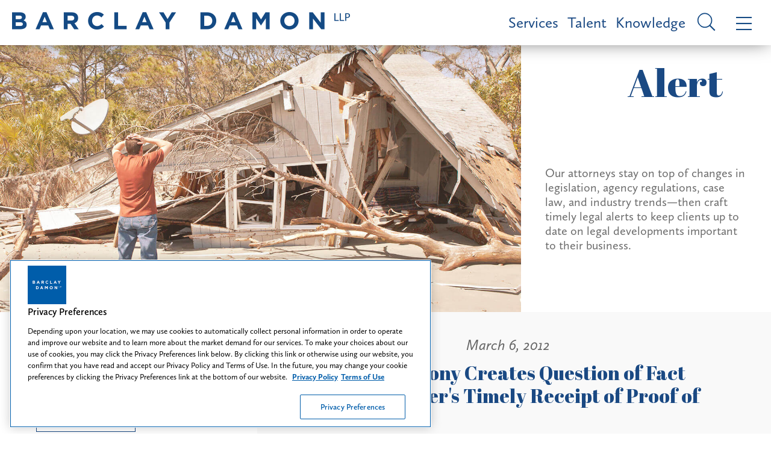

--- FILE ---
content_type: text/html; charset=utf-8
request_url: https://www.barclaydamon.com/alerts/Insureds-Testimony-Creates-Question-of-Fact-Regarding-Insurers-Timely-Receipt-of-Proof-of-Loss-03-06-2012
body_size: 12590
content:


<!DOCTYPE html>
<html xmlns="http://www.w3.org/1999/xhtml" lang="en">
<head><title>
	Insured's Testimony Creates Question of Fact Regarding Insurer's Timely Receipt of Proof of Loss | Barclay Damon
</title>
        <meta charset="utf-8" />
        <meta http-equiv="X-UA-Compatible" content="IE=Edge" />
        <meta name="viewport" content="width=device-width, initial-scale=1" />
        <link rel="canonical" href="https://www.barclaydamon.com/alerts/Insureds-Testimony-Creates-Question-of-Fact-Regarding-Insurers-Timely-Receipt-of-Proof-of-Loss-03-06-2012" />
        <link rel="shortcut icon" type="image/x-icon" href="/favicon.ico" />
        <link rel="preconnect" href="https://player.vimeo.com" />
        <link rel="preconnect" href="https://gcs-vimeo.akamaized.net" />

        <!-- STYLES -->
        <link rel="stylesheet" type="text/css" href="/satlib/h/style/base.ashx?grid=768,1200&pad=8,16,24" media="all" />
        <link rel="stylesheet" type="text/css" href="/assets/styles/font-awesome-4.7.0/css/font-awesome.min.css" />
        <link rel="stylesheet" type="text/css" href="/assets/styles/slick.css" />
        <link rel="stylesheet" type="text/css" href="/assets/scripts/lity.min.css" />
        <link rel="stylesheet" type="text/css" href="/assets/styles/style_screen.css?v=20250522" media="screen" />
        <link rel="stylesheet" type="text/css" href="/assets/styles/style_print.css" media="print" />
    
        <!-- OneTrust Cookies Consent Notice start for http://barclaydamon.com  -->
        <script src="https://cdn.cookielaw.org/scripttemplates/otSDKStub.js"  type="text/javascript" charset="UTF-8" data-domain-script="019388d1-c10c-711a-97c7-d09a1c1575cc" ></script>
        <script type="text/javascript">
            function OptanonWrapper() { }
        </script>
        <!-- OneTrust Cookies Consent Notice end for http://barclaydamon.com  -->

        
        <script src="https://cdnjs.cloudflare.com/ajax/libs/jquery/3.5.1/jquery.min.js" integrity="sha512-bLT0Qm9VnAYZDflyKcBaQ2gg0hSYNQrJ8RilYldYQ1FxQYoCLtUjuuRuZo+fjqhx/qtq/1itJ0C2ejDxltZVFg==" crossorigin="anonymous"></script>
    
    <link rel="stylesheet" type="text/css" media="screen" href="/assets/styles/showknowledge.css?v=20240103" />


<!-- Google tag (gtag.js) --> 
<script async src="https://www.googletagmanager.com/gtag/js?id=G-80X9T7J0PJ"></script> 
<script> window.dataLayer = window.dataLayer || []; function gtag() { dataLayer.push(arguments); } gtag('js', new Date()); gtag('config', 'G-80X9T7J0PJ'); </script>
<!-- End Google tag (gtag.js) -->



<meta  property="og:type" content="website" />
<meta  property="og:title" content="Insured's Testimony Creates Question of Fact Regarding Insurer's Timely Receipt of Proof of Loss" />


<meta  name="twitter:card" content="summary_large_image" />
<meta  name="twitter:title" content="Insured's Testimony Creates Question of Fact Regarding Insurer's Timely Receipt of Proof of Loss" />
<meta  name="twitter:description" content="Barclay Damon is a full service, super-regional law firm with 275 attorneys in 11 offices located across New York and the Northeast." />


<script type="text/javascript">
 $(document).ready(function() {
  if ($('.wb-editor-form').length>0) {
    $.getScript("/satlib/h/resource/publicWBFormScripts.ashx");
  }
 });
</script>
</head>
<body class=" showalert_page ">
    <a class="sr-only" href="#skip">Skip to Main Content</a>
    <form name="mainform" method="post" action="/alerts/Insureds-Testimony-Creates-Question-of-Fact-Regarding-Insurers-Timely-Receipt-of-Proof-of-Loss-03-06-2012" id="mainform">
<div>
<input type="hidden" name="__VIEWSTATE" id="__VIEWSTATE" value="/wEPDwULLTE5MDczMDYzMTJkZGyzhsHo4qLHY8sGqRBomzk8NUx34aH6lF+lqcTO+/we" />
</div>

<div>

	<input type="hidden" name="__VIEWSTATEGENERATOR" id="__VIEWSTATEGENERATOR" value="EE8D4A31" />
	<input type="hidden" name="__EVENTVALIDATION" id="__EVENTVALIDATION" value="/wEdAAWX9S7eGXL6Vwfy8GFm0B6CBq53r2NWjrhwpmk5SiLHgbG5SATyzdj/Tb0br/Kcc2GowmWcOEVq0jO9w8+YGs5GLbtnly6G6WX3s7iiNWCg+HJCrqdskoLwPTHUVDeoHkXNDc+AZyISTyrqmK4cZ2z3" />
</div>

        
            <header class="topMenu sat-noprint">
                <a href="/" class="topMenu__logo">
                    <img class="sg-hide-md sg-hide-sm" src="/assets/images/logo_blue.png" alt="Barclay Damon LLP" />
                    <img class="sg-hide-lg topMenu__logoImage" src="/assets/images/logo.png" alt="Barclay Damon LLP" />
                    <img class="sg-hide-lg topMenu__logoImage -xs" src="/assets/images/logo_stacked.png" alt="Barclay Damon LLP" />
                    <div class="sr-only">Barclay Damon LLP</div>
                </a>
                <a class="topMenu__link" href="/Services">Services</a>
                <a class="topMenu__link" href="/Talent">Talent</a>
                <a class="topMenu__link" href="/Knowledge">Knowledge</a>
                <a href="javascript:;" class="topMenu__icon js-menuOpen -search">
                    <i class="si si-search -inverted -small sg-hide-lg"></i>
                    <i class="si si-search -inverted sg-hide-sm sg-hide-md"></i>
                    <div class="sr-only">Site Search</div>
                </a>
                <a href="javascript:;" class="topMenu__icon js-menuOpen">
                    <i class="si si-bars -inverted -small sg-hide-lg"></i>
                    <i class="si si-bars -inverted sg-hide-sm sg-hide-md"></i>
                    <div class="sr-only">Menu</div>
                </a>
            </header>

            <header class="navigation sat-noprint">
                <div class="navigation__inner">
                    <div class="navigation__content">
                        <div class="navigation__logoWrapper">
                            <a href="/">
                                <img class="navigation__logo" src="/assets/images/logo.png" alt="Barclay Damon LLP" />
                                <img class="sg-hide-md sg-hide-lg navigation__logo -xs" src="/assets/images/logo_stacked.png" alt="Barclay Damon LLP" />
                                <div class="sr-only">Home page</div>
                            </a>
                        </div>
                        <div class="navigationTopMenu">
                            <a class="navigationTopMenu__link" href="/Services">Services</a>
                            <a class="navigationTopMenu__link" href="/Talent">Talent</a>
                            <a class="navigationTopMenu__link" href="/Knowledge">Knowledge</a>
                        </div>
                        <div class="siteSearch shadowedBox">
                            <input type="submit" name="masterpage$SiteSearchSubmit" value="" id="SiteSearchSubmit" class="siteSearch__icon si si-search -inverted" aria-label="Submit search button" /><input name="masterpage$SiteSearch" type="text" id="SiteSearch" class="navigation__siteSearchBox siteSearch__input" aria-label="Search text field" placeholder="Search" />                            
                        </div>
                        <ul class="navMenu">
                            <li class="navMenu__item"><a class="navMenu__link js-flyout" href="javascript:;" data-flyout-target="js-areas" role="button" tabindex="0">Practice Areas</a></li>
                            <li class="navMenu__item"><a class="navMenu__link js-flyout" href="javascript:;" data-flyout-target="js-industries" role="button" tabindex="0">Featured Industries</a></li>
                            <li class="navMenu__item"><a class="navMenu__link js-flyout" href="javascript:;" data-flyout-target="js-emerging" role="button" tabindex="0">New & Emerging Industry Practice Areas</a></li>
                            <li class="navMenu__item"><a class="navMenu__link" href="/Careers">Careers</a></li>
                            <li class="navMenu__item"><a class="navMenu__link" href="/Professionals">Professionals</a></li>
                            <li class="navMenu__item"><a class="navMenu__link" href="/Knowledge">Knowledge</a></li>
                            <li class="navMenu__item"><a class="navMenu__link" href="/opportunity-inclusion-belonging">Opportunity, Inclusion & Belonging: A Tapestry of Voices</a></li>
                            <li class="navMenu__item"><a class="navMenu__link" href="/Find-Us" >Find Us</a></li>
                        </ul>
                        <div class="iconContainer">
                             
                            <a class="icon" target="_blank" rel="noopener" href="https://www.facebook.com/barclaydamonllp/" aria-label="Facebook link"><i aria-hidden="true" class="si si-facebook"></i>
                                <div class="icon__border"></div>
                                <div class="sr-only">Firm Facebook</div>
                            </a>
                             
                            <a class="icon" target="_blank" rel="noopener" href="https://www.linkedin.com/company/barclaydamonllp" aria-label="LinkedIn link"><i aria-hidden="true" class="si si-linkedin"></i>
                                <div class="icon__border"></div>
                                <div class="sr-only">Firm Linkedin</div>
                            </a>
                            
                            <a class="icon" target="_blank" rel="noopener" href="https://twitter.com/BarclayDamonLLP" aria-label="Twitter link"><i aria-hidden="true" class="si si-twitter"></i>
                                <div class="icon__border"></div>
                                <div class="sr-only">Firm Twitter</div>
                            </a>
                            
                            <a class="icon" target="_blank" rel="noopener" href="https://www.instagram.com/lifeatbdllp/" aria-label="Instagram link"><i class="fa fa-instagram" aria-hidden="true"></i>
                                <div class="icon__border"></div>
                                <div class="sr-only">Firm Instagram</div>
                            </a>
                            
                            <a class="icon" target="_blank" rel="noopener" href="https://www.youtube.com/@barclaydamonllp6056" aria-label="YouTube link"><i class="fa fa-youtube-play" aria-hidden="true"></i>
                                <div class="icon__border"></div>
                                <div class="sr-only">Firm YouTube</div>
                            </a>
                            
                        </div>
                    </div>
                    <a class="navigation__close" href="javascript:;"><i class="si si-close"></i>
                        <div class="sr-only">Close Menu</div>
                    </a>

                    <div class="navFlyout js-industries">
                        <h3 class="navFlyout__title">Featured Industries</h3>
                        
                                <ul class="navFlyout__list">
                            
                                
                                <li class="navFlyout__item">
                                    <a href="javascript:;" class="navFlyout__expander navFlyout__link expanderArrow" role="button" tabindex="0">Data Center & Digital Infrastructure</a>
                                    <ul class="navFlyout__subList -expander">
                                        <li class="navFlyout__subItem"><a class="navFlyout__subLink" href="/data-center-and-digital-infrastructure">Data Center & Digital Infrastructure</a></li>
                                        
                                    </ul>
                                </li>
                            
                                
                                <li class="navFlyout__item">
                                    <a href="javascript:;" class="navFlyout__expander navFlyout__link expanderArrow" role="button" tabindex="0">Energy</a>
                                    <ul class="navFlyout__subList -expander">
                                        <li class="navFlyout__subItem"><a class="navFlyout__subLink" href="/energy">Energy</a></li>
                                        
                                                <li class="navFlyout__subItem"><a class="navFlyout__subLink" href="/electric-power">Electric Power</a></li>
                                            
                                                <li class="navFlyout__subItem"><a class="navFlyout__subLink" href="/energy-markets">Energy Markets</a></li>
                                            
                                                <li class="navFlyout__subItem"><a class="navFlyout__subLink" href="/linear-infrastructure">Linear Infrastructure</a></li>
                                            
                                                <li class="navFlyout__subItem"><a class="navFlyout__subLink" href="/oil-gas">Oil & Gas</a></li>
                                            
                                                <li class="navFlyout__subItem"><a class="navFlyout__subLink" href="/power-energy-construction">Power & Energy Construction</a></li>
                                            
                                                <li class="navFlyout__subItem"><a class="navFlyout__subLink" href="/renewable-energy">Renewable Energy</a></li>
                                            
                                    </ul>
                                </li>
                            
                                
                                <li class="navFlyout__item">
                                    <a href="javascript:;" class="navFlyout__expander navFlyout__link expanderArrow" role="button" tabindex="0">Health Care</a>
                                    <ul class="navFlyout__subList -expander">
                                        <li class="navFlyout__subItem"><a class="navFlyout__subLink" href="/health-care">Health Care</a></li>
                                        
                                                <li class="navFlyout__subItem"><a class="navFlyout__subLink" href="/health-human-services-providers">Health & Human Services Providers</a></li>
                                            
                                                <li class="navFlyout__subItem"><a class="navFlyout__subLink" href="/health-care-controversies">Health Care Controversies</a></li>
                                            
                                                <li class="navFlyout__subItem"><a class="navFlyout__subLink" href="/pharmacy">Pharmacy</a></li>
                                            
                                    </ul>
                                </li>
                            
                                
                                <li class="navFlyout__item">
                                    <a href="javascript:;" class="navFlyout__expander navFlyout__link expanderArrow" role="button" tabindex="0">Higher Education</a>
                                    <ul class="navFlyout__subList -expander">
                                        <li class="navFlyout__subItem"><a class="navFlyout__subLink" href="/higher-education">Higher Education</a></li>
                                        
                                    </ul>
                                </li>
                            
                                
                                <li class="navFlyout__item">
                                    <a href="javascript:;" class="navFlyout__expander navFlyout__link expanderArrow" role="button" tabindex="0">Insurance & Reinsurance</a>
                                    <ul class="navFlyout__subList -expander">
                                        <li class="navFlyout__subItem"><a class="navFlyout__subLink" href="/insurance-reinsurance">Insurance & Reinsurance</a></li>
                                        
                                    </ul>
                                </li>
                            
                                </ul><ul class="navFlyout__list">
                                <li class="navFlyout__item">
                                    <a href="javascript:;" class="navFlyout__expander navFlyout__link expanderArrow" role="button" tabindex="0">Manufacturing</a>
                                    <ul class="navFlyout__subList -expander">
                                        <li class="navFlyout__subItem"><a class="navFlyout__subLink" href="/manufacturing">Manufacturing</a></li>
                                        
                                    </ul>
                                </li>
                            
                                
                                <li class="navFlyout__item">
                                    <a href="javascript:;" class="navFlyout__expander navFlyout__link expanderArrow" role="button" tabindex="0">Nuclear Energy</a>
                                    <ul class="navFlyout__subList -expander">
                                        <li class="navFlyout__subItem"><a class="navFlyout__subLink" href="/nuclear-energy">Nuclear Energy</a></li>
                                        
                                    </ul>
                                </li>
                            
                                
                                <li class="navFlyout__item">
                                    <a href="javascript:;" class="navFlyout__expander navFlyout__link expanderArrow" role="button" tabindex="0">Semiconductor</a>
                                    <ul class="navFlyout__subList -expander">
                                        <li class="navFlyout__subItem"><a class="navFlyout__subLink" href="/semiconductor">Semiconductor</a></li>
                                        
                                    </ul>
                                </li>
                            
                                
                                <li class="navFlyout__item">
                                    <a href="javascript:;" class="navFlyout__expander navFlyout__link expanderArrow" role="button" tabindex="0">Technology</a>
                                    <ul class="navFlyout__subList -expander">
                                        <li class="navFlyout__subItem"><a class="navFlyout__subLink" href="/technology">Technology</a></li>
                                        
                                                <li class="navFlyout__subItem"><a class="navFlyout__subLink" href="/communications-networking-technology">Communications & Networking Technology</a></li>
                                            
                                                <li class="navFlyout__subItem"><a class="navFlyout__subLink" href="/emerging-technologies">Emerging Technologies</a></li>
                                            
                                                <li class="navFlyout__subItem"><a class="navFlyout__subLink" href="/medical-devices">Medical Devices</a></li>
                                            
                                    </ul>
                                </li>
                            </ul>
                        <div class="sg-clear"></div>
                    </div>

                    <div class="navFlyout js-emerging">
                        <h3 class="navFlyout__title">New & Emerging Industry Practice Areas</h3>
                        
                                <ul class="navFlyout__list">
                            
                                
                                <li class="navFlyout__item">
                                    <a href="/practicegroups/Canada-Cross-Border-Practice-Areas" class="navFlyout__link">Canada-US Cross-Border</a>
                                </li>
                            
                                
                                <li class="navFlyout__item">
                                    <a href="/practicegroups/Cannabis-Team-Practice-Area" class="navFlyout__link">Cannabis</a>
                                </li>
                            
                                
                                <li class="navFlyout__item">
                                    <a href="/practicegroups/Elder-Law--Medicaid-Planning-Practice-Areas" class="navFlyout__link">Elder Law & Medicaid Planning</a>
                                </li>
                            
                                
                                <li class="navFlyout__item">
                                    <a href="/practicegroups/hotels-hospitality-food-service" class="navFlyout__link">Hotels, Hospitality & Food Service</a>
                                </li>
                            
                                </ul><ul class="navFlyout__list">
                                <li class="navFlyout__item">
                                    <a href="/practicegroups/outdoor-wildlife" class="navFlyout__link">Outdoor & Wildlife</a>
                                </li>
                            
                                
                                <li class="navFlyout__item">
                                    <a href="/practicegroups/tax-credits" class="navFlyout__link">Tax Credits</a>
                                </li>
                            
                                
                                <li class="navFlyout__item">
                                    <a href="/practicegroups/Transportation-Team" class="navFlyout__link">Transportation</a>
                                </li>
                            </ul>
                        <div class="sg-clear"></div>
                    </div>

                    <div class="navFlyout js-areas">
                        <h3 class="navFlyout__title">Practice Areas</h3>
                        
                                <ul class="navFlyout__list">
                            
                                
                                <li class="navFlyout__item">
                                    <a href="javascript:;" class="navFlyout__expander navFlyout__link expanderArrow" role="button" tabindex="0">Corporate & Transactional</a>
                                    
                                            <ul class="navFlyout__subList -expander">
                                        
                                            <li class="navFlyout__subItem">
                                                <a class="navFlyout__subLink" href="/practicegroups/Corporate-Practice-Areas">Corporate</a>
                                                
                                            </li>
                                        
                                            <li class="navFlyout__subItem">
                                                <a class="navFlyout__subLink" href="/practicegroups/Data-Security-Technology-Practice-Areas">Data Security & Technology </a>
                                                
                                            </li>
                                        
                                            <li class="navFlyout__subItem">
                                                <a class="navFlyout__subLink" href="/practicegroups/Employee-Benefits-Practice-Areas">Employee Benefits</a>
                                                
                                            </li>
                                        
                                            <li class="navFlyout__subItem">
                                                <a class="navFlyout__subLink" href="/practicegroups/Environmental-Practice-Areas">Environmental</a>
                                                
                                            </li>
                                        
                                            <li class="navFlyout__subItem">
                                                <a class="navFlyout__subLink" href="/practicegroups/Financial-Institutions--Lending-Practice-Areas">Financial Institutions & Lending</a>
                                                
                                            </li>
                                        
                                            <li class="navFlyout__subItem">
                                                <a class="navFlyout__subLink" href="/health-care">Health Care</a>
                                                
                                            </li>
                                        
                                            <li class="navFlyout__subItem">
                                                <a class="navFlyout__subLink" href="/higher-education">Higher Education</a>
                                                
                                            </li>
                                        
                                            <li class="navFlyout__subItem">
                                                <a class="navFlyout__subLink" href="/practicegroups/International-Practice-Areas">International</a>
                                                
                                                        <ul class="navFlyout__subList">
                                                    
                                                        <li class="navFlyout__subItem">
                                                            <a class="navFlyout__subLink" href="/practicegroups/Immigration-Practice-Areas">Immigration</a>
                                                        </li>
                                                    
                                                        </ul>
                                                    
                                            </li>
                                        
                                            <li class="navFlyout__subItem">
                                                <a class="navFlyout__subLink" href="/practicegroups/Labor--Employment-Practice-Areas">Labor & Employment</a>
                                                
                                            </li>
                                        
                                            <li class="navFlyout__subItem">
                                                <a class="navFlyout__subLink" href="/practicegroups/Professional-Liability-Practice-Areas">Professional Liability</a>
                                                
                                            </li>
                                        
                                            <li class="navFlyout__subItem">
                                                <a class="navFlyout__subLink" href="/practicegroups/Economic--Project-Development-Practice-Areas">Project Development</a>
                                                
                                            </li>
                                        
                                            <li class="navFlyout__subItem">
                                                <a class="navFlyout__subLink" href="/practicegroups/Public-Finance-Practice-Areas">Public Finance</a>
                                                
                                            </li>
                                        
                                            <li class="navFlyout__subItem">
                                                <a class="navFlyout__subLink" href="/practicegroups/Real-Estate-Practice-Areas">Real Estate</a>
                                                
                                            </li>
                                        
                                            <li class="navFlyout__subItem">
                                                <a class="navFlyout__subLink" href="/practicegroups/Bankruptcy--Creditors-Rights-Practice-Areas">Restructuring, Bankruptcy & Creditors' Rights</a>
                                                
                                            </li>
                                        
                                            <li class="navFlyout__subItem">
                                                <a class="navFlyout__subLink" href="/practicegroups/Tax-Practice-Areas">Tax</a>
                                                
                                            </li>
                                        
                                            <li class="navFlyout__subItem">
                                                <a class="navFlyout__subLink" href="/practicegroups/Trusts--Estates-Practice-Areas">Trusts & Estates</a>
                                                
                                            </li>
                                        </ul>
                                </li>
                            
                                
                                <li class="navFlyout__item">
                                    <a href="javascript:;" class="navFlyout__expander navFlyout__link expanderArrow" role="button" tabindex="0">Financial Services</a>
                                    
                                            <ul class="navFlyout__subList -expander">
                                        
                                            <li class="navFlyout__subItem">
                                                <a class="navFlyout__subLink" href="/practicegroups/Financial-Institutions--Lending-Practice-Areas">Financial Institutions & Lending</a>
                                                
                                            </li>
                                        
                                            <li class="navFlyout__subItem">
                                                <a class="navFlyout__subLink" href="/practicegroups/Public-Finance-Practice-Areas">Public Finance</a>
                                                
                                            </li>
                                        
                                            <li class="navFlyout__subItem">
                                                <a class="navFlyout__subLink" href="/practicegroups/Real-Estate-Practice-Areas">Real Estate</a>
                                                
                                            </li>
                                        
                                            <li class="navFlyout__subItem">
                                                <a class="navFlyout__subLink" href="/practicegroups/Bankruptcy--Creditors-Rights-Practice-Areas">Restructuring, Bankruptcy & Creditors' Rights</a>
                                                
                                            </li>
                                        
                                            <li class="navFlyout__subItem">
                                                <a class="navFlyout__subLink" href="/practicegroups/Trusts--Estates-Practice-Areas">Trusts & Estates</a>
                                                
                                            </li>
                                        </ul>
                                </li>
                            
                                
                                <li class="navFlyout__item">
                                    <a href="javascript:;" class="navFlyout__expander navFlyout__link expanderArrow" role="button" tabindex="0">Intellectual Property</a>
                                    
                                            <ul class="navFlyout__subList -expander">
                                        
                                            <li class="navFlyout__subItem">
                                                <a class="navFlyout__subLink" href="/practicegroups/Intellectual-Property-Litigation-Practice-Areas">Intellectual Property Litigation</a>
                                                
                                            </li>
                                        
                                            <li class="navFlyout__subItem">
                                                <a class="navFlyout__subLink" href="/practicegroups/Patents--Prosecution-Practice-Areas">Patents & Prosecution</a>
                                                
                                            </li>
                                        
                                            <li class="navFlyout__subItem">
                                                <a class="navFlyout__subLink" href="/practicegroups/Trademarks-Copyrights-Licensing-Practice-Areas">Trademarks, Copyrights & Licensing</a>
                                                
                                            </li>
                                        </ul>
                                </li>
                            
                                
                                <li class="navFlyout__item">
                                    <a href="javascript:;" class="navFlyout__expander navFlyout__link expanderArrow" role="button" tabindex="0">Labor & Employment</a>
                                    
                                            <ul class="navFlyout__subList -expander">
                                        
                                            <li class="navFlyout__subItem">
                                                <a class="navFlyout__subLink" href="/practicegroups/Employee-Benefits-Practice-Areas">Employee Benefits</a>
                                                
                                            </li>
                                        
                                            <li class="navFlyout__subItem">
                                                <a class="navFlyout__subLink" href="/practicegroups/Labor--Employment-Practice-Areas">Labor & Employment</a>
                                                
                                            </li>
                                        </ul>
                                </li>
                            
                                </ul><ul class="navFlyout__list">
                                <li class="navFlyout__item">
                                    <a href="javascript:;" class="navFlyout__expander navFlyout__link expanderArrow" role="button" tabindex="0">Litigation</a>
                                    
                                            <ul class="navFlyout__subList -expander">
                                        
                                            <li class="navFlyout__subItem">
                                                <a class="navFlyout__subLink" href="/practicegroups/Commercial-Litigation-Practice-Areas">Commercial Litigation & Complex Trials</a>
                                                
                                            </li>
                                        
                                            <li class="navFlyout__subItem">
                                                <a class="navFlyout__subLink" href="/practicegroups/Construction--Surety-Practice-Areas">Construction & Surety</a>
                                                
                                            </li>
                                        
                                            <li class="navFlyout__subItem">
                                                <a class="navFlyout__subLink" href="/practicegroups/Employee-Benefits-Practice-Areas">Employee Benefits</a>
                                                
                                            </li>
                                        
                                            <li class="navFlyout__subItem">
                                                <a class="navFlyout__subLink" href="/practicegroups/Environmental-Practice-Areas">Environmental</a>
                                                
                                            </li>
                                        
                                            <li class="navFlyout__subItem">
                                                <a class="navFlyout__subLink" href="/health-care-controversies">Health Care Controversies</a>
                                                
                                            </li>
                                        
                                            <li class="navFlyout__subItem">
                                                <a class="navFlyout__subLink" href="/practicegroups/Insurance-Coverage--Regulation-Practice-Areas">Insurance Coverage & Regulation</a>
                                                
                                            </li>
                                        
                                            <li class="navFlyout__subItem">
                                                <a class="navFlyout__subLink" href="/practicegroups/Intellectual-Property-Litigation-Practice-Areas">Intellectual Property Litigation</a>
                                                
                                            </li>
                                        
                                            <li class="navFlyout__subItem">
                                                <a class="navFlyout__subLink" href="/practicegroups/Labor--Employment-Practice-Areas">Labor & Employment</a>
                                                
                                            </li>
                                        
                                            <li class="navFlyout__subItem">
                                                <a class="navFlyout__subLink" href="/practicegroups/Mass-Toxic-Torts-Practice-Areas">Mass & Toxic Torts</a>
                                                
                                            </li>
                                        
                                            <li class="navFlyout__subItem">
                                                <a class="navFlyout__subLink" href="/power-energy-construction">Power & Energy Construction</a>
                                                
                                            </li>
                                        
                                            <li class="navFlyout__subItem">
                                                <a class="navFlyout__subLink" href="/practicegroups/Professional-Liability-Practice-Areas">Professional Liability</a>
                                                
                                            </li>
                                        
                                            <li class="navFlyout__subItem">
                                                <a class="navFlyout__subLink" href="/practicegroups/Property-Tax-Condemnation-Practice-Areas">Property Tax & Condemnation</a>
                                                
                                            </li>
                                        
                                            <li class="navFlyout__subItem">
                                                <a class="navFlyout__subLink" href="/practicegroups/Bankruptcy--Creditors-Rights-Practice-Areas">Restructuring, Bankruptcy & Creditors' Rights</a>
                                                
                                            </li>
                                        
                                            <li class="navFlyout__subItem">
                                                <a class="navFlyout__subLink" href="/practicegroups/Telecommunications-Practice-Areas">Telecommunications</a>
                                                
                                            </li>
                                        
                                            <li class="navFlyout__subItem">
                                                <a class="navFlyout__subLink" href="/practicegroups/Torts--Products-Liability-Defense-Practice-Areas">Torts & Products Liability Defense</a>
                                                
                                            </li>
                                        
                                            <li class="navFlyout__subItem">
                                                <a class="navFlyout__subLink" href="/practicegroups/Trusts--Estates-Practice-Areas">Trusts & Estates</a>
                                                
                                            </li>
                                        
                                            <li class="navFlyout__subItem">
                                                <a class="navFlyout__subLink" href="/practicegroups/White-Collar-Practice-Areas">White Collar & Government Investigations</a>
                                                
                                            </li>
                                        </ul>
                                </li>
                            
                                
                                <li class="navFlyout__item">
                                    <a href="javascript:;" class="navFlyout__expander navFlyout__link expanderArrow" role="button" tabindex="0">Real Estate & Land Use</a>
                                    
                                            <ul class="navFlyout__subList -expander">
                                        
                                            <li class="navFlyout__subItem">
                                                <a class="navFlyout__subLink" href="/practicegroups/Land-Use--Zoning-Practice-Areas">Land Use & Zoning</a>
                                                
                                            </li>
                                        
                                            <li class="navFlyout__subItem">
                                                <a class="navFlyout__subLink" href="/practicegroups/Economic--Project-Development-Practice-Areas">Project Development</a>
                                                
                                            </li>
                                        
                                            <li class="navFlyout__subItem">
                                                <a class="navFlyout__subLink" href="/practicegroups/Property-Tax-Condemnation-Practice-Areas">Property Tax & Condemnation</a>
                                                
                                            </li>
                                        
                                            <li class="navFlyout__subItem">
                                                <a class="navFlyout__subLink" href="/practicegroups/Real-Estate-Practice-Areas">Real Estate</a>
                                                
                                            </li>
                                        
                                            <li class="navFlyout__subItem">
                                                <a class="navFlyout__subLink" href="/practicegroups/Tax-Practice-Areas">Tax</a>
                                                
                                            </li>
                                        </ul>
                                </li>
                            
                                
                                <li class="navFlyout__item">
                                    <a href="javascript:;" class="navFlyout__expander navFlyout__link expanderArrow" role="button" tabindex="0">Regulatory</a>
                                    
                                            <ul class="navFlyout__subList -expander">
                                        
                                            <li class="navFlyout__subItem">
                                                <a class="navFlyout__subLink" href="/energy">Energy</a>
                                                
                                            </li>
                                        
                                            <li class="navFlyout__subItem">
                                                <a class="navFlyout__subLink" href="/practicegroups/Environmental-Practice-Areas">Environmental</a>
                                                
                                            </li>
                                        
                                            <li class="navFlyout__subItem">
                                                <a class="navFlyout__subLink" href="/practicegroups/Land-Use--Zoning-Practice-Areas">Land Use & Zoning</a>
                                                
                                            </li>
                                        
                                            <li class="navFlyout__subItem">
                                                <a class="navFlyout__subLink" href="/practicegroups/Lobbying--Election-Law-Compliance-Practice-Areas">Lobbying & Election Law Compliance</a>
                                                
                                            </li>
                                        
                                            <li class="navFlyout__subItem">
                                                <a class="navFlyout__subLink" href="/practicegroups/Economic--Project-Development-Practice-Areas">Project Development</a>
                                                
                                            </li>
                                        
                                            <li class="navFlyout__subItem">
                                                <a class="navFlyout__subLink" href="/practicegroups/Property-Tax-Condemnation-Practice-Areas">Property Tax & Condemnation</a>
                                                
                                            </li>
                                        
                                            <li class="navFlyout__subItem">
                                                <a class="navFlyout__subLink" href="/practicegroups/Regulatory-Practice-Areas">Regulatory</a>
                                                
                                            </li>
                                        
                                            <li class="navFlyout__subItem">
                                                <a class="navFlyout__subLink" href="/semiconductor">Semiconductor</a>
                                                
                                            </li>
                                        
                                            <li class="navFlyout__subItem">
                                                <a class="navFlyout__subLink" href="/practicegroups/Telecommunications-Practice-Areas">Telecommunications</a>
                                                
                                            </li>
                                        </ul>
                                </li>
                            </ul>
                        <div class="sg-clear"></div>
                    </div>
                </div>
            </header>
        

        <div class="featuredContent">
            
    <div class="hero">
        <img class="hero__image" src="https://www.barclaydamon.com/images/area/13812_image.jpg" alt="" />        
        <h2 class="hero__title">Alert</h2>
        <div class="hero__content">
            <h4 class="hero__quote">Our attorneys stay on top of changes in legislation, agency regulations, case law, and industry trends—then craft timely legal alerts to keep clients up to date on legal developments important to their business.</h4>
        </div>
    </div>

            <div class="sg-clear"></div>
        </div>

        <main class="bodyContent">
            <a class="sr-only" name="skip"></a>
            
    <div class="flexRow">
        <div class="flexCol -desktopRight">
            <div class="sharedBody">
                <h4 class="date">March 6, 2012</h4>
                <h1 class="title">Insured's Testimony Creates Question of Fact Regarding Insurer's Timely Receipt of Proof of Loss</h1>
                <div class="iconContainer">
                    <a class="icon" target="_blank" rel="noopener" href="https://www.facebook.com/sharer/sharer.php?u=https%3a%2f%2fwww.barclaydamon.com%2f%2falerts%2fInsureds-Testimony-Creates-Question-of-Fact-Regarding-Insurers-Timely-Receipt-of-Proof-of-Loss-03-06-2012" aria-label="Facebook link"><i class="si si-facebook -inverted"></i>
                        <div class="icon__border -inverted"></div>
                    </a>
                    <a class="icon" target="_blank" rel="noopener" href="https://www.linkedin.com/shareArticle?url=https%3a%2f%2fwww.barclaydamon.com%2f%2falerts%2fInsureds-Testimony-Creates-Question-of-Fact-Regarding-Insurers-Timely-Receipt-of-Proof-of-Loss-03-06-2012&title=&summary=&source=" aria-label="LinkedIn link"><i class="si si-linkedin -inverted"></i>
                        <div class="icon__border -inverted"></div>
                    </a>
                    <a class="icon" target="_blank" rel="noopener" href="https://twitter.com/home?status=https%3a%2f%2fwww.barclaydamon.com%2f%2falerts%2fInsureds-Testimony-Creates-Question-of-Fact-Regarding-Insurers-Timely-Receipt-of-Proof-of-Loss-03-06-2012" aria-label="Twitter link"><i class="si si-twitter -inverted"></i>
                        <div class="icon__border -inverted"></div>
                    </a>                    
                    
                </div>
                <div class="wb-content">
                    <P>The Appellate Division, Third Department, recently decided an appeal involving the issue of whether an insured had complied with the insurer's demand for filing of a sworn proof of loss under a fire insurance policy. <EM>Turkow vs. Security Mutual Insurance Company,</EM> 2012 N.Y. Slip. Op. 1402 (3d Dep't February 23, 2012). </P>
<P>Following the destruction of plaintiffs' property in Binghamton, New York on July 25, 2001, defendant insurer served a written demand for sworn proofs of loss on plaintiffs by letter dated October 1, 2001. The demand was received by plaintiff, John P. Turkow, and acknowledged on October 4, 2001.</P>
<P>Thereafter, on December 28, 2001, the company denied the claim upon the ground that the plaintiffs had failed to provide a sworn proof of loss within 60 days of the insurer's demand, as required by the policy and Insurance Law § 3407.</P>
<P>Plaintiffs brought suit under the policy, and the insurer raised an affirmative defense that the plaintiffs had failed to timely file the proof of loss. Defendant and plaintiffs thereafter moved for summary judgment. The lower court denied both motions.</P>
<P>On appeal, the Appellate Division, Third Department, recognized the settled rule that an insured's failure to file sworn proofs of loss within 60 days of receipt of the insurer's demand is an absolute defense in the absence of waiver or estoppel on the part of the insurer. The Court rejected the plaintiffs' claim that the defendant's adjuster's investigation of the fire claim, setting forth the extent of the fire damage, satisfied the plaintiffs' obligation to submit a proof of loss or constituted a waiver of that requirement.</P>
<P>However, the Court found that an issue of fact existed as to whether the insureds had timely filed the proof of loss. The insurer satisfied its initial burden on the motion by submitting a copy of its demand for proof of loss, the certified mail receipt signed by Turkow on October 4, 2001, and Turkow's examination before trial testimony acknowledging that the signature on the postal receipt was his and that he had received the proof of loss forms. The defendant also submitted an affidavit from its claims manager averring that no proof of loss forms had been received from the plaintiffs.</P>
<P>In opposition, plaintiffs submitted the deposition testimony and sworn affidavit of John Turkow stating that he and his brother completed the proof of loss forms and returned them to the defendant "months" before the claim was rejected on December 28, 2001. Plaintiffs also submitted a copy of a January, 2002 letter from defendant's claims supervisor memorializing a phone conversation in which the plaintiffs claimed that the proof of loss forms had been completed and returned.</P>
<P>The Court held that a genuine issue of fact existed with respect to the plaintiffs' compliance with the proof of loss demand, precluding summary judgment.</P>
<P>This case illustrates the potential difficulty in establishing that an insured has failed to comply with a demand for proof of loss. In order to avoid this result, an examination under oath, prior to rejection of the claim, should be considered to confirm when the insured received the demand for proof of loss and that she has not complied with the demand. </P>
<P><EM>If you require further information regarding the information presented in this Legal Alert and its impact on your organization, please contact any of the members of the Insurance Coverage &amp; Regulation Practice Area.</EM></P>
<P><STRONG>If you have received this alert from a colleague and would like to subscribe to our Insurance Coverage &amp; Regulation Legal Alerts, please reply to</STRONG> <A href="mailto:reachus@hblaw.com">reachus@hblaw.com</A>.</P>
                </div>
                <div class="embed-section">
                    
                </div>
            </div>
        </div>
        <div class="flexCol">
            
            

<div class="subscribeBox  sat-noprint">
    <h3 class="subscribeBox__header">Subscribe</h3>
    <div class="subscribeBox__intro">Click here to sign up for alerts, blog posts, and firm news.</div>
    <div class="btn">
        <a class="btn__link" href="/Subscribe">Sign Up</a>
    </div>
</div>

            <div class="sidebar" style="display:none;">
                <h2 class="sidebar__title">Key Contacts</h2>
                

            </div>
            <div class="sidebar -light" >
                
                        <h3 class="sidebar__header">Related Practices</h3>
                        <ul class="sidebar__list">
                    
                        <li><a href="/practicegroups/Insurance-Coverage--Regulation-Practice-Areas">Insurance Coverage & Regulation</a></li>
                    
                        </ul>
                    
                
            </div>

        </div>
    </div>
    <div class="featuredMedia">
        <h2 class="featuredMedia__header">Featured <span class="featuredMedia__media">Media</span></h2>
        

<div class="featuredAlerts">
    <div class="js-featuredAlertsSlick">
        
                <div class="featuredAlerts__item">
                    <h3 class="featuredAlerts__type">Alerts</h3>
                    <h3 class="featuredAlerts__title">NYS Hospitals Required to Meet New Workplace Violence Prevention Requirements</h3>
                    <div class="featuredAlerts__blurb">
                        
                    </div>
                    <div class="btn featuredAlerts__readMore">
                        <a class="btn__link" href="/alerts/nys-hospitals-required-to-meet-new-workplace-violence-prevention-requirements">Read More
                            <div class="sr-only">About NYS Hospitals Required to Meet New Workplace Violence Prevention Requirements</div>
                        </a>
                    </div>
                </div>
            
                <div class="featuredAlerts__item">
                    <h3 class="featuredAlerts__type">Alerts</h3>
                    <h3 class="featuredAlerts__title">US Department of Education Drops Appeal Against Federal Court Case Blocking Enforcement of Anti-DEI Directives</h3>
                    <div class="featuredAlerts__blurb">
                        
                    </div>
                    <div class="btn featuredAlerts__readMore">
                        <a class="btn__link" href="/alerts/us-department-of-education-drops-appeal-against-federal-court-case-blocking-enforcement-of-anti-dei-directives">Read More
                            <div class="sr-only">About US Department of Education Drops Appeal Against Federal Court Case Blocking Enforcement of Anti-DEI Directives</div>
                        </a>
                    </div>
                </div>
            
                <div class="featuredAlerts__item">
                    <h3 class="featuredAlerts__type">Alerts</h3>
                    <h3 class="featuredAlerts__title">USPTO Issues Updated Guidance on the Patentability of Emerging Technology Inventions</h3>
                    <div class="featuredAlerts__blurb">
                        
                    </div>
                    <div class="btn featuredAlerts__readMore">
                        <a class="btn__link" href="/alerts/uspto-issues-updated-guidance-on-the-patentability-of-emerging-technology-inventions">Read More
                            <div class="sr-only">About USPTO Issues Updated Guidance on the Patentability of Emerging Technology Inventions</div>
                        </a>
                    </div>
                </div>
            
                <div class="featuredAlerts__item">
                    <h3 class="featuredAlerts__type">Alerts</h3>
                    <h3 class="featuredAlerts__title">NYS Governor Hochul's 2026 State of the State Address Signals Continued Focus on Nuclear Development, Announces Additional 4 GW Target</h3>
                    <div class="featuredAlerts__blurb">
                        
                    </div>
                    <div class="btn featuredAlerts__readMore">
                        <a class="btn__link" href="/alerts/nys-governor-hochuls-2026-state-of-the-state-address-signals-continued-focus-on-nuclear-development-announces-additional-4-gw-target">Read More
                            <div class="sr-only">About NYS Governor Hochul's 2026 State of the State Address Signals Continued Focus on Nuclear Development, Announces Additional 4 GW Target</div>
                        </a>
                    </div>
                </div>
            
                <div class="featuredAlerts__item">
                    <h3 class="featuredAlerts__type">Alerts</h3>
                    <h3 class="featuredAlerts__title">California's Updated Privacy Regulations: Automated Decisionmaking Technology, Cybersecurity Audits, and Risk Assessments, Part 2</h3>
                    <div class="featuredAlerts__blurb">
                        
                    </div>
                    <div class="btn featuredAlerts__readMore">
                        <a class="btn__link" href="/alerts/californias-updated-privacy-regulations-automated-decisionmaking-technology-cybersecurity-audits-and-risk-assessments-part-2">Read More
                            <div class="sr-only">About California's Updated Privacy Regulations: Automated Decisionmaking Technology, Cybersecurity Audits, and Risk Assessments, Part 2</div>
                        </a>
                    </div>
                </div>
            
                <div class="featuredAlerts__item">
                    <h3 class="featuredAlerts__type">Alerts</h3>
                    <h3 class="featuredAlerts__title">College Sports Commission Issues Notice Regarding Violations Arising From Third-Party NIL Deals</h3>
                    <div class="featuredAlerts__blurb">
                        
                    </div>
                    <div class="btn featuredAlerts__readMore">
                        <a class="btn__link" href="/alerts/college-sports-commission-issues-notice-regarding-violations-arising-from-third-party-nil-deals">Read More
                            <div class="sr-only">About College Sports Commission Issues Notice Regarding Violations Arising From Third-Party NIL Deals</div>
                        </a>
                    </div>
                </div>
            
        
    </div>
    <div class="featuredAlerts__arrowWrapper">
        <a href="javascript:;" class="featuredAlerts__prevArrow si si-prevArrow">
            <div class="sr-only">Previous Alert</div>
        </a>
        <a href="javascript:;" class="featuredAlerts__nextArrow si si-nextArrow">
            <div class="sr-only">Next Alert</div>
        </a>
    </div>
    
     <div class="featuredAlerts__allAlertsWrapper">
            <a class="btn__link" href="/Knowledge?page=1#alerts">View All Alerts</a>
     </div>
    
</div>

        <div class="sg-clear"></div>
    </div>

            <div class="sg-clear"></div>
        </main>

        
            <footer class="footer sat-noprint">
                <div class="footer__top">
                    <a href="/">
                        <img class="footer__logo" src="/assets/images/logo_blue.png" alt="Barclay Damon LLP" />
                        <img class="footer__logo -xs" src="/assets/images/logo_stacked_blue.png" alt="Barclay Damon LLP" />
                        <div class="sr-only">Home page</div>
                    </a>
                    <div class="footer__textWrapper">
                        <p>
                            Barclay Damon attorneys team across offices and practices to provide customized, targeted solutions grounded in industry knowledge and a deep understanding of our clients' businesses. With approximately 300 attorneys, Barclay Damon is a leading regional law firm that operates from a strategic platform of offices in Albany, Boston, Buffalo, New Haven, New York City, Rochester, Syracuse, Washington DC, and Toronto. Our firm serves clients across the country and, for some practices, provides US legal services around the globe.
                        </p>
                    </div>
                    <div class="footer__searchSocialWrapper">
                        <div class="iconContainer">
                            
                            <a class="icon" target="_blank" rel="noopener" href="https://www.facebook.com/barclaydamonllp/" aria-label="Facebook link"><i class="si si-facebook -inverted"></i>
                                <div class="icon__border -inverted"></div>
                                <div class="sr-only">Firm Facebook</div>
                            </a>
                            
                            <a class="icon" target="_blank" rel="noopener" href="https://www.linkedin.com/company/barclaydamonllp" aria-label="LinkedIn link"><i class="si si-linkedin -inverted"></i>
                                <div class="icon__border -inverted"></div>
                                <div class="sr-only">Firm LinkedIn</div>
                            </a>
                            
                            <a class="icon" target="_blank" rel="noopener" href="https://twitter.com/BarclayDamonLLP" aria-label="Twitter link"><i class="si si-twitter -inverted"></i>
                                <div class="icon__border -inverted"></div>
                                <div class="sr-only">Firm Twitter</div>
                            </a>
                            
                            <a class="icon" target="_blank" rel="noopener" href="https://www.instagram.com/lifeatbdllp/" aria-label="Instagram link"><i class="fa fa-instagram" aria-hidden="true"></i>
                                <div class="icon__border -inverted"></div>
                                <div class="sr-only">Firm Instagram</div>
                            </a>
                            
                            <a class="icon" target="_blank" rel="noopener" href="https://www.youtube.com/@barclaydamonllp6056" aria-label="YouTube link"><i class="fa fa-youtube-play" aria-hidden="true"></i>
                                <div class="icon__border -inverted"></div>
                                <div class="sr-only">Firm YouTube</div>
                            </a>
                            
                        </div>
                        <div class="siteSearch shadowedBox">
                            <input type="submit" name="masterpage$FooterSiteSearchSubmit" value="" id="FooterSiteSearchSubmit" class="siteSearch__icon si si-search -inverted" aria-label="Submit search button" /><input name="masterpage$FooterSiteSearch" type="text" id="FooterSiteSearch" class="footer__siteSearchBox siteSearch__input" aria-label="Search text field" placeholder="Search" />
                        </div>

                    </div>
                    
                            <ul class="footerMenu">
                        
                            <li class="footerMenu__item">
                                 <a href="/Services" class="footerMenu__link">
                                     Featured Industries
                                 </a>
                            </li>                        
                        
                            <li class="footerMenu__item">
                                 <a href="/Services" class="footerMenu__link">
                                     Practice Areas
                                 </a>
                            </li>                        
                        
                            <li class="footerMenu__item">
                                 <a href="/Professionals" class="footerMenu__link">
                                     Professionals
                                 </a>
                            </li>                        
                        
                            <li class="footerMenu__item">
                                 <a href="/Careers" class="footerMenu__link">
                                     Careers
                                 </a>
                            </li>                        
                        
                            <li class="footerMenu__item">
                                 <a href="/Knowledge" class="footerMenu__link">
                                     Knowledge
                                 </a>
                            </li>                        
                        
                            <li class="footerMenu__item">
                                 <a href="/Subscribe" class="footerMenu__link">
                                     Subscribe
                                 </a>
                            </li>                        
                        
                            <li class="footerMenu__item">
                                 <a href="/opportunity-inclusion-belonging" class="footerMenu__link">
                                     Opportunity, Inclusion & Belonging at Barclay Damon: A Tapestry of Voices
                                 </a>
                            </li>                        
                        </ul>
                </div>
                <div class="footerBottom">
                    <div class="footerBottom__copyLeft">
                        <a class="footerBottom__link footerBottom__attorneyAdvertising" href="/AttorneyAdvertising">Attorney Advertising</a><br /><span>Prior results do not guarantee a similar outcome.</span>
                    </div>
                    <div class="footerBottom__pipeSpacer"></div>
                    <div>
                        <a class="footerBottom__link" href="/Disclaimer">Disclaimer</a> - 
                        <a class="footerBottom__link" href="/Find-Us">Find Us</a> - 
                        <a class="footerBottom__link" href="/Login">Login</a> - 
                         <a class="footerBottom__link" href="/Client-Collaboration-Center">Client Collaboration Center</a> - 
                        <a class="footerBottom__link" href="/ClientRights">Client Rights</a> - 
                        <a class="footerBottom__link" href="/Privacy">Privacy Policy</a> -
                        <!-- OneTrust Cookies Settings button start -->
                        <a role="button" tabindex="0" href="javascript:void(0)" id="ot-sdk-btn" class="ot-sdk-show-settings footerBottom__link" aria-haspopup="dialog">Privacy Preferences</a> -
                        <!-- OneTrust Cookies Settings button end -->
                        <a class="footerBottom__link" href="/terms-of-use">Terms of Use</a>
                    </div>
                    <div class="footerBottom__pipeSpacer"></div>
                    <div class="footerBottom__copyRight">&copy; 2026 <i>Barclay Damon LLP</i></div>
                </div>
            </footer>
            

            <div id="subdomain-alert" role="dialog"  aria-labelledby="subdomain-alert__title" class="subdomain-alert sat-noprint lity-hide">
                 <h2 id="subdomain-alert__title" class='subdomain-alert__title'></h2>
                 <div class='subdomain-alert__body'></div>
                 <a href='#' id="subdomain-continue-link" class='subdomain-alert__btn'>Continue</a>
                 <button data-lity-close class='subdomain-alert__btn'>Stay</button>
            </div>
        
    </form>
    
        <script type="text/javascript" src="/assets/scripts/sat.base.js?d=20241014"></script>
        <script type="text/javascript" src="/assets/scripts/slick.min.js"></script>
        <script type="text/javascript" src="/assets/scripts/lity.min.js"></script>
        <script type="text/javascript" src="/assets/scripts/sitewide.js?d=20250523"></script>
    
    
    <script>
        $(function () {
            $('a[href*="youtu"], a[href*="vimeo"]').satVideoLightBox();
        });
    </script>

</body>

<!-- ShowId:9651 -->
</html>

--- FILE ---
content_type: application/javascript
request_url: https://www.barclaydamon.com/assets/scripts/sitewide.js?d=20250523
body_size: 4569
content:

$(function () {
    $(".navFlyout__subList.-expander").each(function () {
        if ($(this).children(".navFlyout__subItem").length === 1) {
            $(this).siblings(".navFlyout__link").prop("href", $(this).find(".navFlyout__subLink").prop("href")).removeClass("expanderArrow");
            $(this).remove();
        }
    });

    //Menu Open
    $(".js-menuOpen").on("click", function () {
        $(".navigation").addClass("-active");

        $(".navigation__siteSearchBox").focus();

        //bind esc key to close the menu, have it turn itself off after it successfully runs.
        $(document).on("keyup.navigation__close", function (e) {
            if (e.keyCode === 27) { // esc
                $(".navigation__close").click();
                //we'll unbind this in the navigation__close click handler
            }
        });

        //Menu Close click event
        $(document).on("click.navigation__close", ".navigation__close, .featuredContent, .bodyContent, .footer", function () { //this means if you click off the menu, it disappears
            $(".navigation").removeClass("-active").removeClass("-left");
            $(".navFlyout").removeClass("-active");
            $(".navMenu__link.js-flyout").removeClass("-active");
            $(".navigation__close .si-close").removeClass("-inverted");
            $(document).off("keyup.navigation__close");
            $(document).off("click.navigation__close");
            $("html").removeClass("-navFlyout--active");
        });

        return false;
    });

    //menu flyout
    $(document).on("click", ".navMenu__link.js-flyout", function () {
        $(".navMenu__link.js-flyout").removeClass("-active");
        $(this).addClass("-active");
        if (saturno.getGridStatus().lg) {
            $(".navigation__close .si-close").addClass("-inverted");
        }
        $(".navigation").addClass("-left");

        $(".navFlyout").removeClass("-active");
        $(".navFlyout." + $(this).data("flyout-target")).addClass("-active");
        $(".navigation").get(0).scrollTo(0, $(".navFlyout." + $(this).data("flyout-target")).get(0).offsetTop);

        $("html").addClass("-navFlyout--active");
    });

    //expander behavior for Menu Areas
    $(".navFlyout__expander").on("click", function () {
        $(".navFlyout__expander").removeClass("-active");
        $(".-expander.navFlyout__subList").slideUp();
        if (!$(this).siblings(".navFlyout__subList").is(":visible")) {
            $(this).addClass("-active").siblings(".navFlyout__subList").slideDown();
        }
    });

    $(".navigation__siteSearchBox").satEnterSubmit(".navigation .siteSearch__icon");
    $(".footer__siteSearchBox").satEnterSubmit(".footer .siteSearch__icon ");

    $(".navigation .siteSearch__icon").on("click", function () {

        document.location.href = "/search?q=" + encodeURIComponent($(".navigation__siteSearchBox").val());
        return false;
    });
    $(".footer .siteSearch__icon").on("click", function () {
        document.location.href = "/search?q=" + encodeURIComponent($(".footer__siteSearchBox").val());
        return false;
    });

    $(".tabs__link").satTabs({ activeTabClass: "-active", activeBodyClass: "-active", groupName: "primary" });

    $(".featuredBios__slick").slick({
        slide: ".featuredBios__item",
        autoplay: true,
        infinite: true,
        autoplaySpeed: 7000,
        prevArrow: ".featuredBios__prevArrow",
        nextArrow: ".featuredBios__nextArrow",
        responsive: [{
            breakpoint: 1200,
            settings: {
                dots: false
            }
        }],
        asNavFor: ".featuredTalent__imageSlick"
    });

    //linked with featuredBios__slick slider
    $(".featuredTalent__imageSlick").slick({
        dots: false,
        slide: ".featuredTalent__imageSlide",
        fade: true,
        autoplay: true,
        infinite: true,
        autoplaySpeed: 7000,
        lazyLoad: 'ondemand',
        responsive: [{
            breakpoint: 1200,
            settings: {
                dots: false
            }
        }],
        asNavFor: ".featuredBios__slick"
    });


    var featuredAlertOptions = {
        dots: true,
        customPaging: function (slick, i) {
            return "<a id=\"slick-slide-control" + slick.instanceUid +""+ +i +"\" href=\"javascript:;\" role=\"tab\" class=\"slidePage\" aria-label=\"Switch to Slide " + i +"\"></a>";
        },
        slide: ".featuredAlerts__item",
        autoplay: true,
        pauseOnHover: false,
        infinite: true,
        autoplaySpeed: 5000,
        prevArrow: ".featuredAlerts__prevArrow",
        nextArrow: ".featuredAlerts__nextArrow",
        responsive: [{
            breakpoint: 1200,
            settings: {
                dots: false
            }
        }],
        asNavFor: ".hero__slick"
    };
    if ($(".hero__slick").length === 0) {
        featuredAlertOptions.asNavFor = "";
    }
    $(".js-featuredAlertsSlick").slick(featuredAlertOptions);

    //only turn accordion on if we're on tablet or mobile
    if (!saturno.getGridStatus().lg) {
        $(".accordion").satRollup(".accordion__header", ".accordion__body", "-startOpen", true, "-open");

        if (window.location.hash && window.location.hash.length > 1 && window.location.hash.substring(0, 1) === '#') {
            if (window.location.hash !== "#professionals") {
                $(".accordion__header[href='" + window.location.hash + "']").click();
            }
        }

    }

    $(".accordion").on("click", ".accordion__header", function () {
        $(this).parent().find(".pager__link").first().click();

        setTimeout(function () {
            if ($(".accordion.-open").length > 0) {
                window.scrollTo(0, $(".accordion.-open").offset().top - 100);
            }
        }, 150);

    });

    $(".shortlist").each(function () {
        $(this).find("li").slice(0, 5).show();
        if ($(this).find("li").length > 5) {
            var insertLoc = $(this).find("li").slice(0, 5).last();
            insertLoc.append("<button class='shortlist__more'>View More</button>");
            $(this).on("click", ".shortlist__more", function (e) {
                e.preventDefault();
                $(this).hide();
                $(this).parents(".shortlist").find("li").slideDown();
                return false;
            });
        }
    });

    initSiteWideAlert();

    $('a[href*="collaborate.barclaydamon.com"], a[href*="citrix.barclaydamon.com"], a[href*="recruiting.barclaydamon.com"]').SubdomainLightBox();
});

$.fn.imageLoad = function (fn) {
    this.load(fn);
    this.each(function () {
        if (this.complete && this.naturalWidth !== 0) {
            $(this).trigger('load');
        }
    });
};

function initPager(targethash) {

    $.fn.setPage = function (page) {
        $(".pager__page").hide();
        var page = $("[data-page='" + page + "']");        
        page.find("img[data-lazy-src]").attr("src", function (i, oldAttr) {            
            if ($(this).data("lazy-src") && $(this).data("lazy-src").length > 0) {
                return $(this).data("lazy-src");
            }
            else {
                return oldAttr;
            }
        });
        page.show();
        $(".pager__link").removeClass("-active");
        $(".pager__controls [data-page='" + page + "']").addClass("-active");
    };

    //init page html structure
    $(".pager:not([data-pager-inited])").each(function () {
        var pager = $(this);
        var rpp = pager.data("pager-results-per-page");
        var items = pager.children().toArray();

        if (items.length <= rpp) {
            return;
        }

        var totalPageCount = Math.ceil(items.length / rpp) + 1; //+1 for the 1-index

        for (var i = 1; i < totalPageCount; i++) {
            //i is the 0-indexed page
            pager.append($("<div class='pager__page' data-page='" + i + "'></div>").html(items.splice(0, rpp)));
        }

        pager.append($("<div class='pager__controls'></div>"));
        var pagerControls = pager.children(".pager__controls");

        //separate for loop so the items above appear correctly while using append()
        for (var j = 1; j < totalPageCount; j++) {
            pagerControls.append($("<a class='pager__link' data-page='" + j + "' href='javascript:;'>" + j + "</a>"));
        }

        //hide all but default page
        var defaultPage = 1;

        var querypage = saturno.getQueryParam("page");

        if (querypage && querypage.length > 0) {
            pager.setPage(querypage);
        }
        else {
            pager.setPage(defaultPage);
        }


        pager.on("click", ".pager__link", function () {
            if ($(this).hasClass("-active")) { //exit if clicked on currently active item
                return false;
            }

            var page = $(this).data("page");

            pager.setPage(page);

            var querypagechange = saturno.getQueryParam("page");

            var urlParams = new URLSearchParams(window.location.search);

            if (querypagechange !== page) {
                urlParams.set("page", page);
                history.pushState(null, "", window.location.pathname + "?" + urlParams.toString() + window.location.hash);
            }

        });



        window.onpopstate = function (event) {

            var vishash = $(".pager:visible").parent(".tabs__content").data("sattabs-id");

            if ('#' + vishash === location.hash) {
                var querypagechange = saturno.getQueryParam("page");

                if (querypagechange && querypagechange.length > 0) {
                    $(".pager:visible").setPage(querypagechange);
                }
                else {
                    $(".pager:visible").setPage(defaultPage);
                }
            }
            else {
                $(".tabs__content[data-sattabs-id='" + window.location.hash.substring(1) + "'] .pager").setPage(defaultPage);
                var urlParams = new URLSearchParams(window.location.search);
                urlParams.set("page", 1);
                history.pushState(null, "", window.location.pathname + "?" + urlParams.toString() + window.location.hash);
            }

        };


        pager.data("pager-inited");
    });


}

function initSiteWideAlert() {

    if ($(".sitewide-alert").length > 0) {
        var alertLityInstance;
        if (!cookieExists("SAT-ALERT")) {
            alertLityInstance = lity("#sitewide-alert", {
                template: '<div class="lity" role="dialog" aria-label="Dialog Window (Press escape to close)" tabindex="-1"><div class="lity-wrap" role="document"><div class="lity-loader" aria-hidden="true">Loading...</div><div class="lity-container"><div class="lity-content"></div><button class="lity-close" type="button" aria-label="Close (Press escape to close)" data-lity-close>&times;</button></div></div></div>'
            });
        }

        $(".sitewide-alert").on("click", ".sitewide-alert__close", function () {
            setCookie("SAT-ALERT", "true");
            alertLityInstance.close();
        });
        $(document).on('lity:close', function (event, instance) {
            if (alertLityInstance == instance) {
                setCookie("SAT-ALERT", "true");
            }
        });
    }
}

function setCookie(name,value) {
    var d = new Date();
    d.setTime(d.getTime() + (365 * 24 * 60 * 60 * 1000)); //one year
    var expires = "expires=" + d.toUTCString();
    document.cookie = name +"=" + value + ";" + expires + ";path=/";
}

function cookieExists(name) {
    name = name+"=";
    var ca = document.cookie.split(';');
    for (var i = 0; i < ca.length; i++) {
        var c = ca[i];
        while (c.charAt(0) === ' ') {
            c = c.substring(1);
        }
        if (c.indexOf(name) === 0) {
            if (c.substring(name.length, c.length).length > 0) {
                return true;
            }
            return false;
        }
    }
    return false;
}

$.fn.SubdomainLightBox = function () {
    return this.each(function () {
        var myel = $(this);
        var checkhref = myel.attr('href');
        if (checkhref !== null && checkhref !== '') {
            if ((checkhref.includes("citrix.barclaydamon.com") || checkhref.includes("collaborate.barclaydamon.com") || checkhref.includes("recruiting.barclaydamon.com")) && !myel.hasClass('subdomain-continue-link')) {
                myel.attr("aria-haspopup", "dialog");
                myel.on("click", function (e) {
                    e.preventDefault();

                    let localHref = $(this).attr('href');

                    $("#subdomain-continue-link").attr('href', localHref);

                    if (localHref.includes("citrix.barclaydamon.com") || localHref.includes("collaborate.barclaydamon.com")) {
                        $(".subdomain-alert__body").html("By clicking the continue button below, you will be redirected to the web portal of our affiliate, and you agree that any personal information that you provide through the web portal may be used by us and our affiliate in accordance with our <a href='/Privacy'>Privacy Policy</a>.");
                        $(".subdomain-alert__title").html("Exiting to Citrix Login and Client Collaboration Portals");
                    }
                    else if (localHref.includes("recruiting.barclaydamon.com")) {
                        $(".subdomain-alert__body").html("By clicking the continue button below, you will be redirected to the job web portal of our affiliate, and you agree that any personal information that you provide through the job web portal (including any sensitive personal information therein) may be used by us and our affiliate in accordance with our <a href='/Privacy'>Privacy Policy</a>.");
                        $(".subdomain-alert__title").html("Exiting to Job Portal");
                    }

                    var subdomainLityInstance = lity("#subdomain-alert", {
                        template: '<div class="lity" role="dialog" aria-label="Dialog Window (Press escape to close)" tabindex="-1"><div class="lity-wrap" role="document"><div class="lity-loader" aria-hidden="true">Loading...</div><div class="lity-container"><div class="lity-content"></div><button class="lity-close" type="button" aria-label="Close (Press escape to close)" data-lity-close>&times;</button></div></div></div>'
                    });
                });
            }
        }
    });
};


$.fn.satVideoLightBox = function () {
    return this.each(function () {
        var myel = $(this);
        var myhref = myel.attr('href');
        if (myhref !== null && myhref !== '') {
            // check for appropriate patterns!
            var patternVimeo = /(?:http?s?:\/\/)?(?:www\.)?(?:vimeo\.com)\/?(.+)/g;
            var patternYouTube = /(?:http?s?:\/\/)?(?:www\.)?(?:youtube\.com|youtu\.be)\/(?:watch\?v=)?(.+)/g;
            var embedContent = '';

            // replacement embed code
            if (patternVimeo.test(myhref)) {
                myel.attr("data-lity-target", myhref);
                myel.attr("data-lity", "");
                myel.attr("href", "");
            }
            else if (patternYouTube.test(myhref)) {
                if (myhref.indexOf("?") > 0) {
                    myhref = myhref + "&rel=0&autoplay=1&modestbranding=1";
                }
                else {
                    myhref = myhref + "?rel=0&autoplay=1&modestbranding=1";
                }
                myel.attr("data-lity-target", myhref);
                myel.attr("data-lity", "");
                myel.attr("href", "");
            }

        }
    });
};